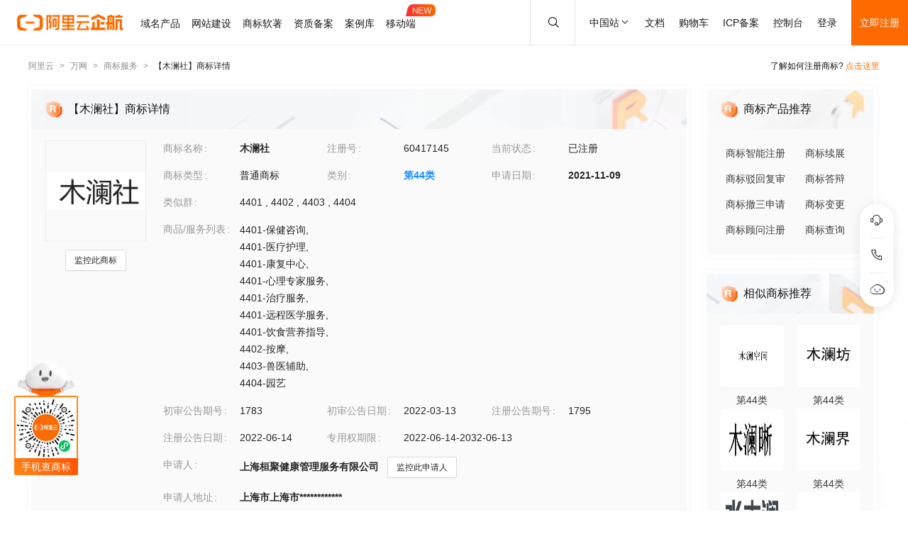

--- FILE ---
content_type: text/html; charset=utf-8
request_url: https://tm.aliyun.com/detail/fa04_60417145_44
body_size: 6632
content:

<!DOCTYPE html><html lang="en"><head><meta charSet="utf-8"/><meta name="viewport" content="width=device-width, initial-scale=1"/><meta name="nav-config" content="topbar=site/qihang,footer=default"/><meta name="viewport" content="width=device-width, initial-scale=1.0"/><meta name="applicable-device" content="pc,mobile"/><meta name="aplus-core" content="aplus.js"/><meta name="data-spm" content="5176"/><meta name="date" content="2023-12-07 18:40:02"/><meta name="description" content="木澜社第44类医疗园艺商标查询注册结果详情页，申请人是上海桓聚健康管理服务有限公司、木澜社注册号为60417145，阿里云商标提供图片信息、申请日期、申请状态、代理人等其他商标相关信息展示"/><meta name="keywords" content="木澜社,第44类医疗园艺,木澜社商标查询,木澜社商标注册,阿里云商标"/><meta name="last-modified" content="2026-01-19 05:18:11"/><meta name="ice-meta-count" content="3"/><title>[木澜社]商标查询第44类_医疗园艺商标注册列表-阿里云商标</title><link rel="icon" href="https://img.alicdn.com/tfs/TB1_ZXuNcfpK1RjSZFOXXa6nFXa-32-32.ico" type="image/x-icon"/><link rel="stylesheet" href="https://g.alicdn.com/aliyun/nav-loader/css/index.css"/><script src="https://g.alicdn.com/aliyun/nav-loader/js/index.js"></script><script src="//g.alicdn.com/aes/??tracker/3.1.0/index.js,tracker-plugin-pv/3.0.5/index.js,tracker-plugin-jserror/3.0.3/index.js,tracker-plugin-api/3.0.9/index.js,tracker-plugin-resourceError/3.0.4/index.js,tracker-plugin-perf/3.0.8/index.js,tracker-plugin-autolog/3.0.4/index.js,tracker-plugin-longtask/3.0.1/index.js,tracker-plugin-blank/3.0.1/index.js"></script><link rel="canonical" href="https://tm.aliyun.com/detail/fa04_60417145_44" data-route-link="true"/><link rel="stylesheet" type="text/css" href="//render.msea.aliyun.com/s/v/msea-fe/tm-ssr/0.1.9/css/8836b99f.css"/><link rel="stylesheet" type="text/css" href="//render.msea.aliyun.com/s/v/msea-fe/tm-ssr/0.1.9/css/main.css"/><link rel="stylesheet" type="text/css" href="//render.msea.aliyun.com/s/v/msea-fe/tm-ssr/0.1.9/css/737.css"/><link rel="stylesheet" type="text/css" href="//render.msea.aliyun.com/s/v/msea-fe/tm-ssr/0.1.9/css/p_detail-index.css"/></head><body data-spm="28714321"><script>
with(document)with(body)with(insertBefore(createElement("script"),firstChild))setAttribute("exparams","category=&userid=&aplus&yunid=&&trid=0b87b7a517690600137796255eeeb8&asid=AQAAAACttnFphrflMAAAAAAwbqUXDb026w==",id="tb-beacon-aplus",src=(location>"https"?"//g":"//g")+".alicdn.com/alilog/mlog/aplus_v2.js")
</script>
<script>window.resourceBaseUrl = '/';</script><script>window.g_config={"faasEnv":"prod"}</script><script type="text/javascript">
            let aes = new AES({
              pid: 'msea_homon',
              user_type: '6',
              uid: (function getUID() {
                let pk = document.cookie.match(/login_aliyunid_pk=(.*?);/);
                return pk && pk.length === 2 ? pk[1] : '';
              })(),
            });
            aes.use(AESPluginAutolog, { exposure: 'auto' });
            aes.use(AESPluginBlank, {
              plugin_blank_target: '.page',
            });
            aes.use([AESPluginPV, AESPluginJSError, AESPluginAPI, AESPluginResourceError, AESPluginPerf, AESPluginLongTask]);</script><div data-role-topbar="site/qihang"></div><div id="ice-container"><div class="page tmDetail"><div class="detail-page"><header class="detail-head"><nav class="ant-breadcrumb"><ol><li><a class="ant-breadcrumb-link" href="https://www.aliyun.com/">阿里云</a><span class="ant-breadcrumb-separator">&gt;</span></li><li><a class="ant-breadcrumb-link" href="https://wanwang.aliyun.com/">万网</a><span class="ant-breadcrumb-separator">&gt;</span></li><li><a class="ant-breadcrumb-link" href="https://tm.aliyun.com/">商标服务</a><span class="ant-breadcrumb-separator">&gt;</span></li><li><span class="ant-breadcrumb-link">【<!-- -->木澜社<!-- -->】商标详情</span><span class="ant-breadcrumb-separator">&gt;</span></li></ol></nav><p>了解如何注册商标?<!-- --> <a href="https://help.aliyun.com/product/88591.html" target="_blank" rel="noreferrer">点击这里</a></p></header><div class="tabs-ceiling"><div class="tabs-ceiling-inner"><div class="adm-tabs" style="direction:ltr;--active-title-color:#FF6A00;--active-line-color:#FF6A00;--title-font-size:16px"><div class="adm-tabs-header"><div class="adm-tabs-header-mask adm-tabs-header-mask-left" style="opacity:0"></div><div class="adm-tabs-header-mask adm-tabs-header-mask-right" style="opacity:0"></div><div class="adm-tabs-tab-list" role="tablist"><div class="adm-tabs-tab-line" style="width:var(--fixed-active-line-width, 30px);transform:none"></div><div class="adm-tabs-tab-wrapper adm-tabs-tab-wrapper-stretch"><div class="adm-tabs-tab adm-tabs-tab-active" role="tab" aria-selected="true">商标详情</div></div><div class="adm-tabs-tab-wrapper adm-tabs-tab-wrapper-stretch"><div class="adm-tabs-tab" role="tab" aria-selected="false">近期商标资讯</div></div><div class="adm-tabs-tab-wrapper adm-tabs-tab-wrapper-stretch"><div class="adm-tabs-tab" role="tab" aria-selected="false">商标产品推荐</div></div><div class="adm-tabs-tab-wrapper adm-tabs-tab-wrapper-stretch"><div class="adm-tabs-tab" role="tab" aria-selected="false">相似商标推荐</div></div><div class="adm-tabs-tab-wrapper adm-tabs-tab-wrapper-stretch"><div class="adm-tabs-tab" role="tab" aria-selected="false">所属区域</div></div></div></div></div></div></div><div class="detail-container"><main class="detail-left"><section class="detail-tmContent detail-content-card" id="anchor-search"><header class="card-header" style="background-image:url(https://img.alicdn.com/imgextra/i4/O1CN01HhnM7V1kaC10J2tDg_!!6000000004699-0-tps-1848-112.jpg)"><img src="https://img.alicdn.com/imgextra/i1/O1CN01WWwzkn1wFpngoFZM2_!!6000000006279-2-tps-42-42.png" alt="【木澜社】商标详情"/><h1>【木澜社】商标详情</h1></header><section class="card-content"><div class="detail-content"><section class="detail-content-left"><div class="detail-content-img"><img src="https://tm-data.oss-cn-beijing.aliyuncs.com/tm_img/202137/4/60417145.jpg?Expires=1769063613&amp;OSSAccessKeyId=LTAI5tQpTc5yUcd6GBnvtpGj&amp;Signature=2jMuo%2FBQTbvRP3vqJmIforhZkVg%3D" alt="木澜社"/></div></section><section class="detail-content-left detail-left-pc"><ul class="ant-descriptions detail-desc "><li class="desc-row"><label class="ant-descriptions-item-label" style="width:108px;color:#999">商标  名称</label><div class="ant-descriptions-item-content"><b>木澜社</b></div></li><li class="desc-row"><label class="ant-descriptions-item-label" style="width:108px;color:#999">注册号</label><div class="ant-descriptions-item-content">60417145</div></li><li class="desc-row"><label class="ant-descriptions-item-label" style="width:108px;color:#999">当前状态</label><div class="ant-descriptions-item-content">已注册</div></li><li class="desc-row"><label class="ant-descriptions-item-label" style="width:108px;color:#999">商标类型</label><div class="ant-descriptions-item-content">普通商标</div></li><li class="desc-row"><label class="ant-descriptions-item-label" style="width:108px;color:#999">类别</label><div class="ant-descriptions-item-content"><b><a href="https://tm.aliyun.com/industry/44/">第<!-- -->44<!-- -->类</a></b></div></li><li class="desc-row"><label class="ant-descriptions-item-label" style="width:108px;color:#999">申请日期</label><div class="ant-descriptions-item-content"><b>2021-11-09</b></div></li><li class="desc-h5 similar-h5" style="width:100%"><label class="ant-descriptions-item-label" style="width:108px;color:#999">类似群</label><div class="ant-descriptions-item-content"><section><span>4401<!-- --> , </span><span>4402<!-- --> , </span><span>4403<!-- --> , </span><span>4404</span></section></div></li><li class="desc-h5" style="width:100%"><label class="ant-descriptions-item-label" style="width:108px;color:#999">商品/服务列表</label><div class="ant-descriptions-item-content"><div class="ellipsis-wrap"><section class="goods-pc"><p class="goods-item"><span class="">4401-保健咨询</span>,</p><p class="goods-item"><span class="">4401-医疗护理</span>,</p><p class="goods-item"><span class="">4401-康复中心</span>,</p><p class="goods-item"><span class="">4401-心理专家服务</span>,</p><p class="goods-item"><span class="">4401-治疗服务</span>,</p><p class="goods-item"><span class="">4401-远程医学服务</span>,</p><p class="goods-item"><span class="">4401- 饮食营养指导</span>,</p><p class="goods-item"><span class="">4402-按摩</span>,</p><p class="goods-item"><span class="">4403-兽医辅助</span>,</p><p class="goods-item"><span class="">4404-园艺</span></p></section><section class="goods-h5">4401-保健咨询;4401-医疗护理;4401-康复中心;4401-心理专家服务;4401-治疗服务;4401-远程医学服务;4401-饮食营养指导;4402-按摩;4403-兽医辅助;4404-园艺</section></div></div></li><li class=""><label class="ant-descriptions-item-label" style="width:108px;color:#999">初审公告期号</label><div class="ant-descriptions-item-content">1783</div></li><li class=""><label class="ant-descriptions-item-label" style="width:108px;color:#999">初审公告日期</label><div class="ant-descriptions-item-content">2022-03-13</div></li><li class=""><label class="ant-descriptions-item-label" style="width:108px;color:#999">注册公告期号</label><div class="ant-descriptions-item-content">1795</div></li><li class=""><label class="ant-descriptions-item-label" style="width:108px;color:#999">注册公告日期</label><div class="ant-descriptions-item-content">2022-06-14</div></li><li class="" style="width:66.66666666666667%"><label class="ant-descriptions-item-label" style="width:108px;color:#999">专用权期限</label><div class="ant-descriptions-item-content">2022-06-14-2032-06-13</div></li><li class="" style="width:100%"><label class="ant-descriptions-item-label" style="width:108px;color:#999">申请人</label><div class="ant-descriptions-item-content"><span><b>上海桓聚健康管理服务有限公司</b></span></div></li><li class="desc-h5" style="width:100%"><label class="ant-descriptions-item-label" style="width:108px;color:#999">申请人地址</label><div class="ant-descriptions-item-content"><b>上海市上海市************</b></div></li><li class="desc-h5" style="width:100%"><label class="ant-descriptions-item-label" style="width:108px;color:#999">代理人名称</label><div class="ant-descriptions-item-content">保定贺鼎知识产权  代理有限公司</div></li><li class="desc-h5" style="width:100%"><label class="ant-descriptions-item-label" style="width:108px;color:#999">商标流程</label><div class="ant-descriptions-item-content"><div><p>2022-07-06<!-- --> <!-- -->商标注册申请<!-- --> | <!-- -->注册证发文</p><p>2021-12-02<!-- --> <!-- -->商标注册申请<!-- --> | <!-- -->受理通知书发文</p><p>2021-11-09<!-- --> <!-- -->商标注册申请<!-- --> | <!-- -->申请收文</p></div></div></li><li class="desc-h5" style="width:100%"><label class="ant-descriptions-item-label" style="width:108px;color:#999">商标公告</label><div class="ant-descriptions-item-content"><div><p>商标注册公告（一）<!-- --> <!-- -->2022-06-13<!-- --> 第<!-- -->1795<!-- -->期<!-- --> <a href="http://tm.data.aliyunjinbao.com/tm_notice_img/1795/TMZCZC/9908.jpg?Expires=1769063613&amp;OSSAccessKeyId=LTAI5tQpTc5yUcd6GBnvtpGj&amp;Signature=4%2FRIUhumP8xBCxScGobdRrndJFg%3D" target="_blank" rel="noreferrer">查看公告</a></p><p>商标初步审定公告<!-- --> <!-- -->2022-03-13<!-- --> 第<!-- -->1783<!-- -->期<!-- --> <a href="http://tm.data.aliyunjinbao.com/tm_notice_img/1783/TMZCSQ/30125.jpg?Expires=1769063613&amp;OSSAccessKeyId=LTAI5tQpTc5yUcd6GBnvtpGj&amp;Signature=iESb85i9Svye%2BYQQAd4xgFhAElQ%3D" target="_blank" rel="noreferrer">查看公告</a></p></div></div></li></ul></section><section class="detail-content-left detail-left-h5"><ul class="ant-descriptions detail-desc "><li class="desc-row"><label class="ant-descriptions-item-label" style="color:#999">商标名称</label><div class="ant-descriptions-item-content"><b>木澜社</b></div></li><li class="desc-row"><label class="ant-descriptions-item-label" style="color:#999">注册号</label><div class="ant-descriptions-item-content">60417145</div></li><li class="desc-row"><label class="ant-descriptions-item-label" style="color:#999">当前状态</label><div class="ant-descriptions-item-content">已注册</div></li><li class="desc-row"><label class="ant-descriptions-item-label" style="color:#999">商标类型</label><div class="ant-descriptions-item-content">普通商标</div></li><li class="desc-row"><label class="ant-descriptions-item-label" style="color:#999">类别</label><div class="ant-descriptions-item-content"><b><a href="https://tm.aliyun.com/industry/44/">第<!-- -->44<!-- -->类</a></b></div></li><li class="desc-row"><label class="ant-descriptions-item-label" style="color:#999">申请日期</label><div class="ant-descriptions-item-content"><b>2021-11-09</b></div></li><li class="desc-h5 similar-h5" style="width:100%"><label class="ant-descriptions-item-label" style="color:#999">类似群</label><div class="ant-descriptions-item-content"><section><span>4401<!-- --> , </span><span>4402<!-- --> , </span><span>4403<!-- --> , </span><span>4404</span></section></div></li><li class="desc-h5" style="width:100%"><label class="ant-descriptions-item-label" style="color:#999">商品/服务列表</label><div class="ant-descriptions-item-content"><div class="ellipsis-wrap"><section class="goods-pc"><p class="goods-item"><span class="">4401-保健咨询</span>,</p><p class="goods-item"><span class="">4401-医疗护理</span>,</p><p class="goods-item"><span class="">4401-康复中心</span>,</p><p class="goods-item"><span class="">4401-心理专家服务</span>,</p><p class="goods-item"><span class="">4401-治疗服务</span>,</p><p class="goods-item"><span class="">4401-远程医学服务</span>,</p><p class="goods-item"><span class="">4401-饮食营养指导</span>,</p><p class="goods-item"><span class="">4402-按摩</span>,</p><p class="goods-item"><span class="">4403-兽医辅助</span>,</p><p class="goods-item"><span class="">4404-园艺</span></p></section><section class="goods-h5">4401-保健咨询;4401-医疗护理;4401-康复中心;4401-心理专家服务;4401-治疗服务;4401-远程医学服务;4401-饮食营养指导;4402-按摩;4403-兽医辅助;4404-园艺</section></div></div></li><li class=""><label class="ant-descriptions-item-label" style="color:#999">初审公告期号</label><div class="ant-descriptions-item-content">1783</div></li><li class=""><label class="ant-descriptions-item-label" style="color:#999">初审公告日期</label><div class="ant-descriptions-item-content">2022-03-13</div></li><li class=""><label class="ant-descriptions-item-label" style="color:#999">注册公告期号</label><div class="ant-descriptions-item-content">1795</div></li><li class=""><label class="ant-descriptions-item-label" style="color:#999">注册公告日期</label><div class="ant-descriptions-item-content">2022-06-14</div></li><li class="" style="width:66.66666666666667%"><label class="ant-descriptions-item-label" style="color:#999">专用权期限</label><div class="ant-descriptions-item-content">2022-06-14-2032-06-13</div></li><li class="" style="width:100%"><label class="ant-descriptions-item-label" style="color:#999">申请人</label><div class="ant-descriptions-item-content"><span><b>上海桓聚健康管理服务有限公司</b></span></div></li><li class="desc-h5" style="width:100%"><label class="ant-descriptions-item-label" style="color:#999">申请人地址</label><div class="ant-descriptions-item-content"><b>上海市上海市************</b></div></li><li class="desc-h5" style="width:100%"><label class="ant-descriptions-item-label" style="color:#999">代理人名称</label><div class="ant-descriptions-item-content">保定贺鼎知识产权代理有限公司</div></li><li class="desc-h5" style="width:100%"><label class="ant-descriptions-item-label" style="color:#999">商标流程</label><div class="ant-descriptions-item-content"><div><p>2022-07-06<!-- --> <!-- -->商标注册申请<!-- --> | <!-- -->注册证发文</p><p>2021-12-02<!-- --> <!-- -->商标注册申请<!-- --> | <!-- -->受理通知书发文</p><p>2021-11-09<!-- --> <!-- -->商标注册申请<!-- --> | <!-- -->申请收文</p></div></div></li><li class="desc-h5" style="width:100%"><label class="ant-descriptions-item-label" style="color:#999">商标公告</label><div class="ant-descriptions-item-content"><div><p>商标注册公告 （一）<!-- --> <!-- -->2022-06-13<!-- --> 第<!-- -->1795<!-- -->期<!-- --> <a href="http://tm.data.aliyunjinbao.com/tm_notice_img/1795/TMZCZC/9908.jpg?Expires=1769063613&amp;OSSAccessKeyId=LTAI5tQpTc5yUcd6GBnvtpGj&amp;Signature=4%2FRIUhumP8xBCxScGobdRrndJFg%3D" target="_blank" rel="noreferrer">查看公告</a></p><p>商标初步审定公告<!-- --> <!-- -->2022-03-13<!-- --> 第<!-- -->1783<!-- -->期<!-- --> <a href="http://tm.data.aliyunjinbao.com/tm_notice_img/1783/TMZCSQ/30125.jpg?Expires=1769063613&amp;OSSAccessKeyId=LTAI5tQpTc5yUcd6GBnvtpGj&amp;Signature=iESb85i9Svye%2BYQQAd4xgFhAElQ%3D" target="_blank" rel="noreferrer">查看公告</a></p></div></div></li></ul></section></div></section></section><section class="detail-tmContent detail-content-card" id="anchor-article"><header class="card-header" style="background-image:url(https://img.alicdn.com/imgextra/i3/O1CN01Lfj61E1HiKBrmVDP4_!!6000000000791-0-tps-1848-112.jpg)"><img src="https://img.alicdn.com/imgextra/i4/O1CN01slM5u427FL94GtizP_!!6000000007767-2-tps-36-39.png" alt="近期商标资讯"/><h2>近期商标资讯</h2><a class="detail-article-all" href="https://developer.aliyun.com/group/qihang/" target="_blank" rel="noreferrer">查看全部 &gt;</a></header><section class="card-content"><section class="article-list"><ul><li><a href="https://developer.aliyun.com/article/1202538" target="_blank" rel="noreferrer">工信部：今年计划在全国范围再培育100个中小企业特色产业集群 并出台促进政策</a></li><li><a href="https://developer.aliyun.com/article/1103887" target="_blank" rel="noreferrer">用小程序1分钟完成专利缴费，竟然这么简单！</a></li><li><a href="https://developer.aliyun.com/article/1103675" target="_blank" rel="noreferrer">数字藏品平台需要办理哪些资质许可证？</a></li><li><a href="https://developer.aliyun.com/article/1103596" target="_blank" rel="noreferrer">备案变更不用再担心中断服务啦！</a></li><li><a href="https://developer.aliyun.com/article/1103462" target="_blank" rel="noreferrer">“以数治税”的数字化浪潮下，如何实现中小企业财税健康？</a></li><li><a href="https://developer.aliyun.com/article/1103411" target="_blank" rel="noreferrer">给域名加点“料”，让你的网站脱颖而出～</a></li></ul></section></section></section></main><aside class="detail-right"><section class="detail-recommend detail-content-card" id="anchor-product"><header class="card-header" style="background-image:url(https://img.alicdn.com/imgextra/i4/O1CN01Y1BseB1wIaAudkbCD_!!6000000006285-0-tps-472-112.jpg)"><img src="https://img.alicdn.com/imgextra/i1/O1CN01WWwzkn1wFpngoFZM2_!!6000000006279-2-tps-42-42.png" alt="商标产品推荐"/><h2>商标产品推荐</h2></header><section class="card-content"><section class="recommend-pageList"><li><a href="https://wanwang.aliyun.com/trademark/regnew" target="_blank" rel="noreferrer">商标智能注册</a></li><li><a href="https://market.aliyun.com/products/56838014/cmfw00065534.html" target="_blank" rel="noreferrer">商标续展</a></li><li><a href="https://market.aliyun.com/products/56838014/cmfw00065526.html" target="_blank" rel="noreferrer">商标驳回复审</a></li><li><a href="https://market.aliyun.com/products/56838014/cmfw00065530.html" target="_blank" rel="noreferrer">商标答辩</a></li><li><a href="https://market.aliyun.com/products/56838014/cmfw00065527.html" target="_blank" rel="noreferrer">商标撤三申请</a></li><li><a href="https://market.aliyun.com/products/56838014/cmfw00065533.html" target="_blank" rel="noreferrer">商标变更</a></li><li><a href="https://market.aliyun.com/products/56838014/cmfw00065498.html" target="_blank" rel="noreferrer">商标顾问注册</a></li><li><a href="https://tm.aliyun.com/channel/search#/search" target="_blank" rel="noreferrer">商标查询</a></li></section></section></section><section class="detail-recommend detail-content-card" id="anchor-similarity"><header class="card-header" style="background-image:url(https://img.alicdn.com/imgextra/i4/O1CN019zW9TH1JdPARlGuto_!!6000000001051-0-tps-472-112.jpg)"><img src="https://img.alicdn.com/imgextra/i1/O1CN01WWwzkn1wFpngoFZM2_!!6000000006279-2-tps-42-42.png" alt="相似商标推荐"/><h2>相似商标推荐</h2></header><section class="card-content"><section class="recommend-tmList"><li><a class="recommend-tmItem" href="https://tm.aliyun.com/detail/63e8_75195907_44" target="_blank" rel="noreferrer"><img src="https://tm-data.oss-cn-beijing.aliyuncs.com/tm_img/202312/5/75195907.jpg?Expires=1769063613&amp;OSSAccessKeyId=LTAI5tQpTc5yUcd6GBnvtpGj&amp;Signature=XrWtp45Ec0BxO1U6a6D9fJgVusA%3D" alt="推荐商标"/><p class="tmItem-h5"><img src="https://tm-data.oss-cn-beijing.aliyuncs.com/tm_img/202312/5/75195907.jpg?Expires=1769063613&amp;OSSAccessKeyId=LTAI5tQpTc5yUcd6GBnvtpGj&amp;Signature=XrWtp45Ec0BxO1U6a6D9fJgVusA%3D" alt="推荐商标"/></p><p style="color:#3D3D3D">第<!-- -->44<!-- -->类</p></a></li><li><a class="recommend-tmItem" href="https://tm.aliyun.com/detail/b157_50966769_44" target="_blank" rel="noreferrer"><img src="https://tm-data.oss-cn-beijing.aliyuncs.com/tm_img/202025/2/50966769.jpg?Expires=1769063613&amp;OSSAccessKeyId=LTAI5tQpTc5yUcd6GBnvtpGj&amp;Signature=%2FOIoj2d4y%2BEm9acPcEUrcBAHnK4%3D" alt="推荐商标"/><p class="tmItem-h5"><img src="https://tm-data.oss-cn-beijing.aliyuncs.com/tm_img/202025/2/50966769.jpg?Expires=1769063613&amp;OSSAccessKeyId=LTAI5tQpTc5yUcd6GBnvtpGj&amp;Signature=%2FOIoj2d4y%2BEm9acPcEUrcBAHnK4%3D" alt="推荐商标"/></p><p style="color:#3D3D3D">第<!-- -->44<!-- -->类</p></a></li><li><a class="recommend-tmItem" href="https://tm.aliyun.com/detail/c0ac_56123925_44" target="_blank" rel="noreferrer"><img src="https://tm-data.oss-cn-beijing.aliyuncs.com/tm_img/202131/6/56123925.jpg?Expires=1769063613&amp;OSSAccessKeyId=LTAI5tQpTc5yUcd6GBnvtpGj&amp;Signature=hk73GPHxKIFbATxeR2zbXA1jLdU%3D" alt="推荐商标"/><p class="tmItem-h5"><img src="https://tm-data.oss-cn-beijing.aliyuncs.com/tm_img/202131/6/56123925.jpg?Expires=1769063613&amp;OSSAccessKeyId=LTAI5tQpTc5yUcd6GBnvtpGj&amp;Signature=hk73GPHxKIFbATxeR2zbXA1jLdU%3D" alt="推荐商标"/></p><p style="color:#3D3D3D">第<!-- -->44<!-- -->类</p></a></li><li><a class="recommend-tmItem" href="https://tm.aliyun.com/detail/3fc2_50935558_44" target="_blank" rel="noreferrer"><img src="https://tm-data.oss-cn-beijing.aliyuncs.com/tm_img/202025/2/50935558.jpg?Expires=1769063613&amp;OSSAccessKeyId=LTAI5tQpTc5yUcd6GBnvtpGj&amp;Signature=xBza4oWcmUJ9s%2Bi171us2C1nuoY%3D" alt="推荐商标"/><p class="tmItem-h5"><img src="https://tm-data.oss-cn-beijing.aliyuncs.com/tm_img/202025/2/50935558.jpg?Expires=1769063613&amp;OSSAccessKeyId=LTAI5tQpTc5yUcd6GBnvtpGj&amp;Signature=xBza4oWcmUJ9s%2Bi171us2C1nuoY%3D" alt="推荐商标"/></p><p style="color:#3D3D3D">第<!-- -->44<!-- -->类</p></a></li><li><a class="recommend-tmItem" href="https://tm.aliyun.com/detail/8db9_12795827_44" target="_blank" rel="noreferrer"><img src="https://tm-data.oss-cn-beijing.aliyuncs.com/tm_img/2013/12/12795827.jpg?Expires=1769063613&amp;OSSAccessKeyId=LTAI5tQpTc5yUcd6GBnvtpGj&amp;Signature=SVVuOl8UgZKWnfZr1kMlysO470c%3D" alt="推荐商标"/><p class="tmItem-h5"><img src="https://tm-data.oss-cn-beijing.aliyuncs.com/tm_img/2013/12/12795827.jpg?Expires=1769063613&amp;OSSAccessKeyId=LTAI5tQpTc5yUcd6GBnvtpGj&amp;Signature=SVVuOl8UgZKWnfZr1kMlysO470c%3D" alt="推荐商标"/></p><p style="color:#3D3D3D">第<!-- -->44<!-- -->类</p></a></li><li><a class="recommend-tmItem" href="https://tm.aliyun.com/detail/791f_42439945_44" target="_blank" rel="noreferrer"><img src="https://tm-data.oss-cn-beijing.aliyuncs.com/tm_img/201913/6/42439945.jpg?Expires=1769063613&amp;OSSAccessKeyId=LTAI5tQpTc5yUcd6GBnvtpGj&amp;Signature=X1J3R9%2FjGJB7f4TUahrGt379jYQ%3D" alt="推荐商标"/><p class="tmItem-h5"><img src="https://tm-data.oss-cn-beijing.aliyuncs.com/tm_img/201913/6/42439945.jpg?Expires=1769063613&amp;OSSAccessKeyId=LTAI5tQpTc5yUcd6GBnvtpGj&amp;Signature=X1J3R9%2FjGJB7f4TUahrGt379jYQ%3D" alt="推荐商标"/></p><p style="color:#3D3D3D">第<!-- -->44<!-- -->类</p></a></li></section></section></section><section class="detail-recommend detail-content-card" id="anchor-location"><header class="card-header" style="background-image:url(https://img.alicdn.com/imgextra/i4/O1CN01HhnM7V1kaC10J2tDg_!!6000000004699-0-tps-1848-112.jpg)"><img src="https://img.alicdn.com/imgextra/i2/O1CN01nIGdU81TGBF06vitX_!!6000000002354-2-tps-48-48.png" alt="所属区域"/><h2>所属区域</h2></header><section class="card-content"><li><a class="detail-region" href="https://tm.aliyun.com/region/shanghai/">上海<!-- -->商标注册</a></li></section></section></aside></div><footer></footer></div><section class="over-qrcode"><img class="qrcode-header" src="https://img.alicdn.com/imgextra/i4/O1CN01iXf17t1cb5kgUsSRh_!!6000000003618-2-tps-168-102.png" alt="aliyun"/><div class="qrcode-border"><img src="https://img.alicdn.com/imgextra/i2/O1CN01sTy7Mx1liitRQsJTv_!!6000000004853-0-tps-258-258.jpg" alt="miniprogram"/></div><p class="qrcode-name">手机查商标</p></section></div></div><script>!(function () {var a = window.__ICE_APP_CONTEXT__ || {};var b = {"appData":null,"loaderData":{"detail":{"data":[{"noticeList":[{"date":"2022-06-12T16:00:00.000Z","annNum":"1795","annTypeName":"商标注册公告（一）","annTypeCode":"TMZCZC","reactNum":null,"annDate":"2022-06-13","applicant":"上海桓聚健康管理服务有限公司","originalImageUrl":null,"annId":null,"pageNo":"9908","registrationNumber":"60417145","imageUrl":"http://tm.data.aliyunjinbao.com/tm_notice_img/1795/TMZCZC/9908.jpg?Expires=1769063613&OSSAccessKeyId=LTAI5tQpTc5yUcd6GBnvtpGj&Signature=4%2FRIUhumP8xBCxScGobdRrndJFg%3D","trademarkName":"木澜社","class":"com.aliyun.trademark.data.dto.NoticeDTO"},{"date":"2022-03-12T16:00:00.000Z","annNum":"1783","annTypeName":"商标初步审定公告","annTypeCode":"TMZCSQ","reactNum":null,"annDate":"2022-03-13","applicant":"上海桓聚健康管理服务有限公司","originalImageUrl":null,"annId":null,"pageNo":"30125","registrationNumber":"60417145","imageUrl":"http://tm.data.aliyunjinbao.com/tm_notice_img/1783/TMZCSQ/30125.jpg?Expires=1769063613&OSSAccessKeyId=LTAI5tQpTc5yUcd6GBnvtpGj&Signature=iESb85i9Svye%2BYQQAd4xgFhAElQ%3D","trademarkName":"木澜社","class":"com.aliyun.trademark.data.dto.NoticeDTO"}],"exclusiveDateLimit":"2022-06-14-2032-06-13","year":null,"tmIcon":"https://tm-data.oss-cn-beijing.aliyuncs.com/tm_img/202137/4/60417145.jpg?Expires=1769063613&OSSAccessKeyId=LTAI5tQpTc5yUcd6GBnvtpGj&Signature=2jMuo%2FBQTbvRP3vqJmIforhZkVg%3D","similarGroup":"4401;4402;4403;4404","appProvince":"上海","appCity":null,"tmType":"普通商标","goods":"4401-保健咨询;4401-医疗护理;4401-康复中心;4401-心理专家服务;4401-治疗服务;4401-远程医学服务;4401-饮食营养指导;4402-按摩;4403-兽医辅助;4404-园艺","appDate":"2021-11-09","intCls":"44","regAnnIssue":"1795","uid":"fa04_60417145_44","updateId":62486,"newAppName":null,"regNum":"60417145","allowInvalidate":true,"appAddr":"上海市上海市************","similarGroupDel":[],"allowObjection":false,"goodsDel":null,"renewDeadline":null,"propertyEndDate":"2032-06-13","appProvinceCode":"shanghai","class":"com.aliyun.trademark.data.dto.TrademarkDetailV2DTO","regAnnDate":"2022-06-14","flowList":[{"date":"2022-07-05T16:00:00.000Z","procedureStep":"商标注册申请","procedureResult":"结束","procedureDate":"2022-07-06","procedureCode":null,"registrationNumber":"60417145","procedureName":"注册证发文","class":"com.aliyun.trademark.data.dto.FlowDTO"},{"date":"2021-12-01T16:00:00.000Z","procedureStep":"商标注册申请","procedureResult":"结束","procedureDate":"2021-12-02","procedureCode":null,"registrationNumber":"60417145","procedureName":"受理通知书发文","class":"com.aliyun.trademark.data.dto.FlowDTO"},{"date":"2021-11-08T16:00:00.000Z","procedureStep":"商标注册申请","procedureResult":"结束","procedureDate":"2021-11-09","procedureCode":null,"registrationNumber":"60417145","procedureName":"申请收文","class":"com.aliyun.trademark.data.dto.FlowDTO"}],"appCountry":"CN","newAppAddr":null,"appName":"上海桓聚健康管理服务有限公司","agentName":"保定贺鼎知识产权代理有限公司","updateTime":"2026-01-19 05:18:11","appCityCode":null,"hasNewNotice":false,"allowCheSan":true,"tmName":"木澜社","propertyBgnDate":"2022-06-14","needChange":false,"firstAnnDate":"2022-03-13","firstAnnIssue":"1783","needRenew":false,"status":"已注册"},[{"noticeList":null,"exclusiveDateLimit":null,"year":null,"tmIcon":"https://tm-data.oss-cn-beijing.aliyuncs.com/tm_img/202312/5/75195907.jpg?Expires=1769063613&OSSAccessKeyId=LTAI5tQpTc5yUcd6GBnvtpGj&Signature=XrWtp45Ec0BxO1U6a6D9fJgVusA%3D","similarGroup":null,"goods":null,"tmType":null,"appProvince":null,"appCity":null,"appDate":null,"intCls":"44","regAnnIssue":null,"uid":"63e8_75195907_44","newAppName":null,"updateId":null,"regNum":"75195907","allowInvalidate":null,"appAddr":null,"allowObjection":null,"similarGroupDel":null,"goodsDel":null,"renewDeadline":null,"propertyEndDate":null,"appProvinceCode":null,"class":"com.aliyun.trademark.data.dto.TrademarkDetailV2DTO","regAnnDate":null,"flowList":null,"appCountry":null,"newAppAddr":null,"appName":null,"agentName":null,"updateTime":null,"appCityCode":null,"hasNewNotice":null,"allowCheSan":null,"tmName":"木澜空间","propertyBgnDate":null,"needChange":null,"firstAnnDate":null,"firstAnnIssue":null,"needRenew":null,"status":null},{"noticeList":null,"exclusiveDateLimit":null,"year":null,"tmIcon":"https://tm-data.oss-cn-beijing.aliyuncs.com/tm_img/202025/2/50966769.jpg?Expires=1769063613&OSSAccessKeyId=LTAI5tQpTc5yUcd6GBnvtpGj&Signature=%2FOIoj2d4y%2BEm9acPcEUrcBAHnK4%3D","similarGroup":null,"goods":null,"tmType":null,"appProvince":null,"appCity":null,"appDate":null,"intCls":"44","regAnnIssue":null,"uid":"b157_50966769_44","newAppName":null,"updateId":null,"regNum":"50966769","allowInvalidate":null,"appAddr":null,"allowObjection":null,"similarGroupDel":null,"goodsDel":null,"renewDeadline":null,"propertyEndDate":null,"appProvinceCode":null,"class":"com.aliyun.trademark.data.dto.TrademarkDetailV2DTO","regAnnDate":null,"flowList":null,"appCountry":null,"newAppAddr":null,"appName":null,"agentName":null,"updateTime":null,"appCityCode":null,"hasNewNotice":null,"allowCheSan":null,"tmName":"木澜坊","propertyBgnDate":null,"needChange":null,"firstAnnDate":null,"firstAnnIssue":null,"needRenew":null,"status":null},{"noticeList":null,"exclusiveDateLimit":null,"year":null,"tmIcon":"https://tm-data.oss-cn-beijing.aliyuncs.com/tm_img/202131/6/56123925.jpg?Expires=1769063613&OSSAccessKeyId=LTAI5tQpTc5yUcd6GBnvtpGj&Signature=hk73GPHxKIFbATxeR2zbXA1jLdU%3D","similarGroup":null,"goods":null,"tmType":null,"appProvince":null,"appCity":null,"appDate":null,"intCls":"44","regAnnIssue":null,"uid":"c0ac_56123925_44","newAppName":null,"updateId":null,"regNum":"56123925","allowInvalidate":null,"appAddr":null,"allowObjection":null,"similarGroupDel":null,"goodsDel":null,"renewDeadline":null,"propertyEndDate":null,"appProvinceCode":null,"class":"com.aliyun.trademark.data.dto.TrademarkDetailV2DTO","regAnnDate":null,"flowList":null,"appCountry":null,"newAppAddr":null,"appName":null,"agentName":null,"updateTime":null,"appCityCode":null,"hasNewNotice":null,"allowCheSan":null,"tmName":"木澜晰","propertyBgnDate":null,"needChange":null,"firstAnnDate":null,"firstAnnIssue":null,"needRenew":null,"status":null},{"noticeList":null,"exclusiveDateLimit":null,"year":null,"tmIcon":"https://tm-data.oss-cn-beijing.aliyuncs.com/tm_img/202025/2/50935558.jpg?Expires=1769063613&OSSAccessKeyId=LTAI5tQpTc5yUcd6GBnvtpGj&Signature=xBza4oWcmUJ9s%2Bi171us2C1nuoY%3D","similarGroup":null,"goods":null,"tmType":null,"appProvince":null,"appCity":null,"appDate":null,"intCls":"44","regAnnIssue":null,"uid":"3fc2_50935558_44","newAppName":null,"updateId":null,"regNum":"50935558","allowInvalidate":null,"appAddr":null,"allowObjection":null,"similarGroupDel":null,"goodsDel":null,"renewDeadline":null,"propertyEndDate":null,"appProvinceCode":null,"class":"com.aliyun.trademark.data.dto.TrademarkDetailV2DTO","regAnnDate":null,"flowList":null,"appCountry":null,"newAppAddr":null,"appName":null,"agentName":null,"updateTime":null,"appCityCode":null,"hasNewNotice":null,"allowCheSan":null,"tmName":"木澜界","propertyBgnDate":null,"needChange":null,"firstAnnDate":null,"firstAnnIssue":null,"needRenew":null,"status":null},{"noticeList":null,"exclusiveDateLimit":null,"year":null,"tmIcon":"https://tm-data.oss-cn-beijing.aliyuncs.com/tm_img/2013/12/12795827.jpg?Expires=1769063613&OSSAccessKeyId=LTAI5tQpTc5yUcd6GBnvtpGj&Signature=SVVuOl8UgZKWnfZr1kMlysO470c%3D","similarGroup":null,"goods":null,"tmType":null,"appProvince":null,"appCity":null,"appDate":null,"intCls":"44","regAnnIssue":null,"uid":"8db9_12795827_44","newAppName":null,"updateId":null,"regNum":"12795827","allowInvalidate":null,"appAddr":null,"allowObjection":null,"similarGroupDel":null,"goodsDel":null,"renewDeadline":null,"propertyEndDate":null,"appProvinceCode":null,"class":"com.aliyun.trademark.data.dto.TrademarkDetailV2DTO","regAnnDate":null,"flowList":null,"appCountry":null,"newAppAddr":null,"appName":null,"agentName":null,"updateTime":null,"appCityCode":null,"hasNewNotice":null,"allowCheSan":null,"tmName":"水木澜","propertyBgnDate":null,"needChange":null,"firstAnnDate":null,"firstAnnIssue":null,"needRenew":null,"status":null},{"noticeList":null,"exclusiveDateLimit":null,"year":null,"tmIcon":"https://tm-data.oss-cn-beijing.aliyuncs.com/tm_img/201913/6/42439945.jpg?Expires=1769063613&OSSAccessKeyId=LTAI5tQpTc5yUcd6GBnvtpGj&Signature=X1J3R9%2FjGJB7f4TUahrGt379jYQ%3D","similarGroup":null,"goods":null,"tmType":null,"appProvince":null,"appCity":null,"appDate":null,"intCls":"44","regAnnIssue":null,"uid":"791f_42439945_44","newAppName":null,"updateId":null,"regNum":"42439945","allowInvalidate":null,"appAddr":null,"allowObjection":null,"similarGroupDel":null,"goodsDel":null,"renewDeadline":null,"propertyEndDate":null,"appProvinceCode":null,"class":"com.aliyun.trademark.data.dto.TrademarkDetailV2DTO","regAnnDate":null,"flowList":null,"appCountry":null,"newAppAddr":null,"appName":null,"agentName":null,"updateTime":null,"appCityCode":null,"hasNewNotice":null,"allowCheSan":null,"tmName":"椿木社","propertyBgnDate":null,"needChange":null,"firstAnnDate":null,"firstAnnIssue":null,"needRenew":null,"status":null}],[{"name":"工信部：今年计划在全国范围再培育100个中小企业特色产业集群 并出台促进政策","id":"1202538","class":"com.aliyun.trademark.data.dto.SeoArticleDTO","url":"https://developer.aliyun.com/article/1202538"},{"name":"用小程序1分钟完成专利缴费，竟然这么简单！","id":"1103887","class":"com.aliyun.trademark.data.dto.SeoArticleDTO","url":"https://developer.aliyun.com/article/1103887"},{"name":"数字藏品平台需要办理哪些资质许可证？","id":"1103675","class":"com.aliyun.trademark.data.dto.SeoArticleDTO","url":"https://developer.aliyun.com/article/1103675"},{"name":"备案变更不用再担心中断服务啦！","id":"1103596","class":"com.aliyun.trademark.data.dto.SeoArticleDTO","url":"https://developer.aliyun.com/article/1103596"},{"name":"“以数治税”的数字化浪潮下，如何实现中小企业财税健康？","id":"1103462","class":"com.aliyun.trademark.data.dto.SeoArticleDTO","url":"https://developer.aliyun.com/article/1103462"},{"name":"给域名加点“料”，让你的网站脱颖而出～","id":"1103411","class":"com.aliyun.trademark.data.dto.SeoArticleDTO","url":"https://developer.aliyun.com/article/1103411"}]],"pageConfig":{"title":"[木澜社]商标查询第44类_医疗园艺商标注册列表-阿里云商标","meta":[{"name":"description","content":"木澜社第44类医疗园艺商标查询注册结果详情页，申请人是上海桓聚健康管理服务有限公司、木澜社注册号为60417145，阿里云商标提供图片信息、申请日期、申请状态、代理人等其他商标相关信息展示"},{"name":"keywords","content":"木澜社,第44类医疗园艺,木澜社商标查询,木澜社商标注册,阿里云商标"},{"name":"last-modified","content":"2026-01-19 05:18:11"}],"links":[{"rel":"canonical","href":"https://tm.aliyun.com/detail/fa04_60417145_44"}]}}},"routePath":"/detail","matchedIds":["detail"],"renderMode":"SSR","revalidate":false};for (var k in a) {b[k] = a[k]}window.__ICE_APP_CONTEXT__=b;})();</script><script src="//render.msea.aliyun.com/s/v/msea-fe/tm-ssr/0.1.9/js/data-loader.js"></script><script src="//render.msea.aliyun.com/s/v/msea-fe/tm-ssr/0.1.9/js/737.js"></script><script src="//render.msea.aliyun.com/s/v/msea-fe/tm-ssr/0.1.9/js/404.js"></script><script src="//render.msea.aliyun.com/s/v/msea-fe/tm-ssr/0.1.9/js/334.js"></script><script src="//render.msea.aliyun.com/s/v/msea-fe/tm-ssr/0.1.9/js/p_detail-index.js"></script><script src="//render.msea.aliyun.com/s/v/msea-fe/tm-ssr/0.1.9/js/framework.js"></script><script src="//render.msea.aliyun.com/s/v/msea-fe/tm-ssr/0.1.9/js/122.js"></script><script src="//render.msea.aliyun.com/s/v/msea-fe/tm-ssr/0.1.9/js/main.js"></script><div data-role-footer="default"></div><script src="//g.alicdn.com/dawn/assets-loader/scripts/fast-login.js?tenantName=MSEA_TRADMARK"></script></body></html>

--- FILE ---
content_type: application/javascript
request_url: https://log.mmstat.com/eg.js
body_size: 48
content:
window.goldlog=(window.goldlog||{});goldlog.Etag="tKT4IXQSW3UCAQMP2RL6lszZ";goldlog.stag=2;

--- FILE ---
content_type: application/javascript;charset=utf-8
request_url: https://page.aliyun.com/common/getTimestamp?callback=jsonp_1769060020894_50959
body_size: 170
content:
jsonp_1769060020894_50959({"code":"200","data":1769060022,"msg":"success"})